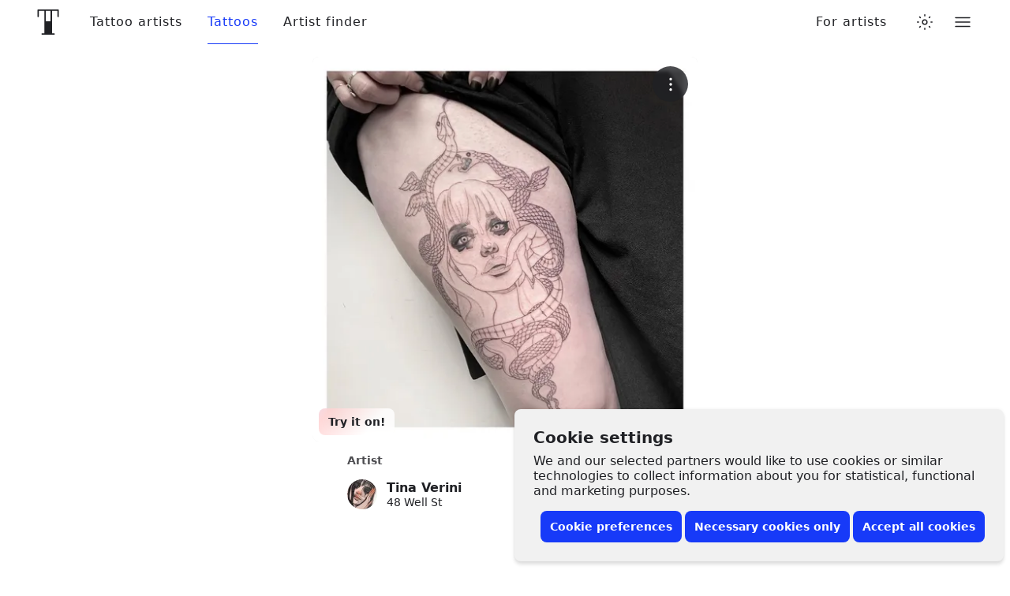

--- FILE ---
content_type: text/css
request_url: https://www.tattoodo.com/static/assets/3af4f95c.css
body_size: 2605
content:
.We09vCd{appearance:none;background-color:var(--429669166);border:0;border-radius:50%;color:var(--1782081665);display:block;font-weight:600;letter-spacing:1px;max-width:100%;overflow:hidden;padding:0;position:relative;text-transform:uppercase;transform:translateZ(0);width:1em}button.We09vCd{cursor:pointer}.We09vCd:before{content:"";display:block;padding-bottom:100%;position:relative;width:100%}.SlylhWl{background-color:var(--2880914188);color:var(--2574810031)}.aLhxuoH{background-color:var(--1235219442);color:var(--2574810031)}.SlylhWl .XkSYAw8{opacity:.8}.uX16qgY{height:100%;left:0;object-fit:cover;position:absolute;top:0;width:100%}.XkSYAw8{font-size:.25em;left:50%;line-height:1;position:absolute;top:50%;transform:translateX(-50%) translateY(-50%)}.HLMnt6_{perspective:1000px;position:relative}.naG_zxz{z-index:300}.viriGnH{align-items:center;appearance:none;background-color:initial;border:0;color:inherit;color:var(--2574810031);cursor:pointer;display:flex;height:56px;justify-content:center;padding:0;position:relative;width:40px}.DeY6DtG .RvOwJ45,.DeY6DtG .viriGnH{appearance:none;background-color:var(--827732822);border:0;border-radius:8px;box-shadow:0 8px 16px 0 #0000000f,0 0 1px 0 #0000000f;cursor:pointer;height:40px;padding:8px 10px;position:relative}.DeY6DtG .RvOwJ45:before,.DeY6DtG .viriGnH:before{border-radius:inherit;bottom:0;box-shadow:0 2px 6px 0 #0000000d,0 6px 18px #0000000d;content:"";left:0;opacity:0;pointer-events:none;position:absolute;right:0;top:0;transition:opacity var(--transition)}.DeY6DtG .RvOwJ45:hover:before,.DeY6DtG .viriGnH:hover:before{opacity:1}@media only screen and (min-width:768px){.DeY6DtG .RvOwJ45,.DeY6DtG .viriGnH{height:48px}}.zngFTj6:before{animation:GyLWZsA var(--transition) forwards;border:1px solid #e4e4e4;border-radius:50%;content:"";height:40px;left:50%;opacity:0;position:absolute;top:50%;transform:translateX(-50%) translateY(-50%);width:40px}.RvOwJ45{align-items:center;appearance:none;background-color:initial;border:0;color:inherit;cursor:pointer;display:flex;flex-direction:row;height:56px;justify-content:center;padding:0;transform:translateZ(0)}.zNoQoB6{position:relative}.iZXs46x .zNoQoB6:before{animation:EEEHK2B .2s cubic-bezier(.2,0,.4,1) forwards;background-color:var(--2150972227);border-radius:50%;box-shadow:0 0 0 2px #fff;content:"";height:8px;position:absolute;right:0;top:0;width:8px;z-index:2}@keyframes EEEHK2B{0%{transform:scale(0)}to{transform:scale(1)}}.qFFie9A{color:inherit;font-size:14px;margin-left:8px;transform:rotateX(0);transition:transform var(--transition)}.ouHgmXv .qFFie9A,.zngFTj6 .qFFie9A{transform:rotateX(-180deg)}.px5HzQF{animation-duration:.2s;animation-fill-mode:forwards;animation-iteration-count:1;animation-name:GyLWZsA;animation-timing-function:cubic-bezier(.2,0,.4,1);appearance:none;background-color:#000;border:0;bottom:0;height:auto;left:0;opacity:.62;position:absolute;right:0;top:0;width:auto;z-index:200}@keyframes GyLWZsA{0%{opacity:0}to{opacity:.62}}.MZBnDCp{align-items:center;appearance:none;background-color:var(--1235219442);border:1px solid var(--981189211);border-radius:8px;color:var(--2574810031);cursor:pointer;display:flex;height:40px;justify-content:center;padding:0 12px;position:relative}.MZBnDCp:before{border-radius:inherit;bottom:0;box-shadow:0 2px 6px 0 #0000000d,0 6px 18px #0000000d;content:"";left:0;opacity:0;pointer-events:none;position:absolute;right:0;top:0;transition:opacity var(--transition)}.MZBnDCp:hover:before{opacity:1}.Ecg7pst{font-size:20px;margin-right:4px}.fZ5L8OJ{font-size:14px;font-weight:600}.pTnOZE1{--list-padding-horizontal:16px;--list-padding-vertical:calc(var(--padding, 12px)*0.75);display:flex;flex-direction:column;font-size:16px;width:100%}.M1lALeK{--list-padding-vertical:calc(var(--list-padding-horizontal)*var(--airy))}.KicTcJL{--list-padding-horizontal:var(--padding,16px);margin:calc(var(--list-padding-horizontal)*-1);width:calc(100% + var(--list-padding-horizontal)*2)}.EMP1SUc{--list-padding-horizontal:var(--padding,16px);margin:0 calc(var(--list-padding-horizontal)*-1);width:calc(100% + var(--list-padding-horizontal)*2)}.DdwdKr6{--list-padding-vertical:var(--padding,16px);margin:calc(var(--list-padding-vertical)*-1) 0;width:calc(100% + var(--list-padding-vertical)*2)}.QS9AVlb{background-color:var(--981189211);height:1px;margin:calc(var(--list-padding-vertical)*.25) 0;width:100%}.Pt5vqF2{appearance:none;background-color:initial;border:0;color:var(--2574810031);display:block;padding:0;padding:var(--list-padding-vertical) var(--list-padding-horizontal);position:relative;text-align:left;transition:opacity var(--transition);width:100%;z-index:0}.r6DEVsi{cursor:pointer}.Pt5vqF2.URNqd8r{opacity:.6;pointer-events:none}.xxBPzmc .Pt5vqF2:not(.qayVH5i):not(:hover){opacity:.6}.Pt5vqF2.qayVH5i:before,.r6DEVsi:before{background-color:var(--3644322065);border-radius:8px;bottom:calc(var(--list-padding-vertical)*.35);content:"";left:calc(var(--list-padding-horizontal)*.3);opacity:0;pointer-events:none;position:absolute;right:calc(var(--list-padding-horizontal)*.3);top:calc(var(--list-padding-vertical)*.35);transform:scale(.94);transition:opacity var(--transition),transform var(--transition);z-index:-1}@media (prefers-color-scheme:dark){html.auto-theme .Pt5vqF2.qayVH5i:before,html.auto-theme .r6DEVsi:before{background-color:var(--3502636724)}}html.dark .Pt5vqF2.qayVH5i:before,html.dark .r6DEVsi:before{background-color:var(--3502636724)}html.lights-out .Pt5vqF2.qayVH5i:before,html.lights-out .r6DEVsi:before{background-color:var(--3502636724)}.Pt5vqF2.qayVH5i:before,.r6DEVsi:hover:before{opacity:1;transform:scale(1);transition-duration:.1s}.KicTcJL .Pt5vqF2:before{left:calc(var(--list-padding-horizontal)*.25);right:calc(var(--list-padding-horizontal)*.25)}.C9pVXJ_{align-items:center;appearance:none;background-color:initial;border:0;display:flex;flex-direction:row;gap:12px;justify-content:flex-start;line-height:1.2;padding:0;position:relative;text-align:left;transition:background-color var(--transition);width:100%;z-index:0}.xv2DMvS{align-items:center;display:flex;font-size:1.5em;height:1em;justify-content:center;width:1em}.wUk8uKC{display:flex;flex-direction:column;flex-grow:1;gap:2px;min-width:0}.Yl48Vlp{align-items:center;display:flex;flex-direction:row;font-weight:500;justify-content:flex-start;margin:0;min-width:0;overflow:hidden;text-overflow:ellipsis;white-space:nowrap}.FKApSAL{margin:0;white-space:pre-wrap}.aC3RF_s{flex-shrink:0;margin-left:auto}.sBEnSdK .wUk8uKC{color:var(--2150972227)}.ocZybdz{align-items:center;appearance:none;background-color:initial;border:0;color:var(--2574810031);cursor:pointer;display:flex;font-size:20px;height:32px;justify-content:center;padding:0;position:relative;width:32px;z-index:0}.ocZybdz:before{background-color:var(--3502636724);border:1px solid var(--981189211);border-radius:8px;content:"";height:100%;left:0;opacity:0;pointer-events:none;position:absolute;top:0;transform:scale(.95);transition:opacity var(--transition),transform var(--transition);width:100%;z-index:-1}.ocZybdz:hover:before{opacity:1;transform:scale(1)}.eLZ_yur{--link-spacing:16px;flex-grow:0;flex-shrink:0;height:56px;position:sticky;top:0;width:100%;z-index:300}@media (min-width:900px){.eLZ_yur{--link-spacing:32px}}.PewYkuJ{opacity:0;pointer-events:none}.nC2dEIB{align-items:stretch;animation-fill-mode:forwards;backdrop-filter:blur(6px);background-color:initial;color:var(--2574810031);display:flex;flex-direction:column;height:56px;justify-content:center}.nC2dEIB:before{background-color:var(--2574810031);bottom:0;content:"";left:0;opacity:0;pointer-events:none;position:absolute;right:0;top:0;transition:opacity var(--theme--transition);z-index:0}.nC2dEIB:after{background-color:var(--827732822);bottom:0;content:"";left:0;pointer-events:none;position:absolute;right:0;top:0;transition:opacity var(--theme--transition);z-index:0}.bK9gEMa{flex-grow:0;margin-left:-16px;order:1}.JL8J5I_{order:4}.cecVvsX{font-size:32px;padding:12px 8px}@media only screen and (min-width:1024px){.cecVvsX{padding:12px 21px}}.cecVvsX svg{width:1em}.bK9gEMa svg{margin:0 auto}@media only screen and (min-width:1024px){.bK9gEMa svg{margin:0}}.hImrPA6{align-items:center;display:flex;flex-direction:row;justify-content:flex-start;position:relative;width:100%;z-index:1}.nbTNy1a{order:3}.xygOsrP{display:none}@media only screen and (min-width:768px){.xygOsrP{align-items:center;display:flex;flex-direction:row;height:56px;justify-content:flex-end;padding:0 16px}}.pmAHiQ0{display:none}@media only screen and (min-width:768px){.pmAHiQ0{align-items:center;display:flex;flex-direction:row;height:56px;justify-content:flex-end;order:5;padding:0 16px}}.xygOsrP>ul{display:flex;flex-direction:row;flex-wrap:nowrap;height:100%;list-style-type:none;margin:0;padding:0}.Y5EYRZy{align-items:center;display:flex;flex-direction:column;height:100%;justify-content:center;position:relative}.Y5EYRZy:first-child{margin-left:calc(var(--link-spacing)/2)}@media (min-width:1280px){.Y5EYRZy:first-child{margin-left:calc(var(--link-spacing)/-2)}}.DybFx3n{appearance:none;background:#0000;border:0;cursor:pointer;display:block;font-size:16px;font-weight:500;letter-spacing:1px;padding:0 calc(var(--link-spacing)/2);transition:color var(--theme--transition);white-space:nowrap}.c2kwZIn{color:var(--2301541356)!important}@media (prefers-color-scheme:dark){html.auto-theme .c2kwZIn{color:#fff!important}}html.dark .c2kwZIn{color:#fff!important}html.lights-out .c2kwZIn{color:#fff!important}.DybFx3n:before{bottom:0;content:"";left:0;position:absolute;right:0;top:0}.DybFx3n:after{background-color:currentColor;bottom:0;content:"";display:block;height:1px;left:calc(var(--link-spacing)/2);position:absolute;right:calc(var(--link-spacing)/2);transform:scaleX(0);transform-origin:center center;transition:transform var(--transition)}.DybFx3n:hover:after,.c2kwZIn:after{transform:scaleX(1)}.oD9jlGp{flex-grow:1;order:3}.fq6sUyD{margin-left:12px;order:7}.HYsxjvz{position:relative}.PThdwHw{background-color:var(--590345169);border-radius:16px;box-shadow:0 0 1px 0 #0000000a,0 8px 16px 0 #0000000a;display:flex;flex-direction:column;left:50%;list-style-type:none;margin:0;min-width:190px;opacity:0;padding:0;pointer-events:none;position:absolute;top:100%;transform:translateY(-16px) translateX(-50%);transition:opacity var(--transition),transform var(--transition);z-index:1}.HYsxjvz:hover .PThdwHw{opacity:1;pointer-events:all;transform:translateY(0) translateX(-50%)}.fIqSllO{padding:8px}.fIqSllO+.fIqSllO{border-top:1px solid var(--2614808855)}.jQYAzQI{appearance:none;background-color:initial;border:0;color:var(--2574810031);cursor:pointer;display:block;font-size:16px;padding:16px 8px;position:relative;text-align:left;width:100%}.jQYAzQI:before{background-color:var(--3502636724);border-radius:8px;bottom:0;content:"";left:0;opacity:0;pointer-events:none;position:absolute;right:0;top:0;transition:opacity var(--transition);z-index:-1}.jQYAzQI:hover:before{opacity:1}.NXjR_Vm{align-items:center;display:flex;order:6}
/*# sourceMappingURL=b6bcfa2e.js.map*/